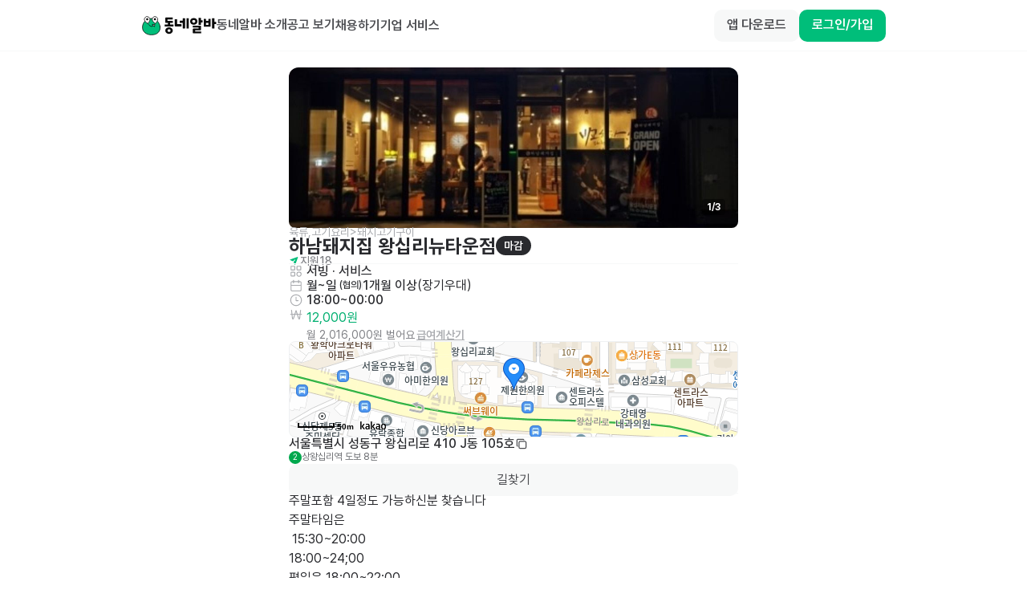

--- FILE ---
content_type: text/javascript; charset=utf-8
request_url: https://app.link/_r?sdk=web2.86.3&branch_key=key_live_bFnwfdI4HA9Q2vamr7zUleehtzhpAY2N&callback=branch_callback__1
body_size: 75
content:
/**/ typeof branch_callback__1 === 'function' && branch_callback__1("1536888830742232691");

--- FILE ---
content_type: text/javascript; charset=utf-8
request_url: https://app.link/_r?sdk=web2.86.3&branch_key=key_live_bFnwfdI4HA9Q2vamr7zUleehtzhpAY2N&callback=branch_callback__2
body_size: 74
content:
/**/ typeof branch_callback__2 === 'function' && branch_callback__2("1536888830742232691");

--- FILE ---
content_type: text/javascript; charset=utf-8
request_url: https://app.link/_r?sdk=web2.86.3&branch_key=key_live_bFnwfdI4HA9Q2vamr7zUleehtzhpAY2N&callback=branch_callback__5
body_size: 72
content:
/**/ typeof branch_callback__5 === 'function' && branch_callback__5("1536888830742232691");

--- FILE ---
content_type: text/javascript; charset=utf-8
request_url: https://app.link/_r?sdk=web2.86.3&branch_key=key_live_bFnwfdI4HA9Q2vamr7zUleehtzhpAY2N&callback=branch_callback__4
body_size: 74
content:
/**/ typeof branch_callback__4 === 'function' && branch_callback__4("1536888830742232691");

--- FILE ---
content_type: text/javascript
request_url: https://www.dongnealba.com/_next/static/chunks/5808-9121ed6b1a80501a.js
body_size: 17583
content:
!function(){try{var e="undefined"!=typeof window?window:"undefined"!=typeof global?global:"undefined"!=typeof self?self:{},t=(new e.Error).stack;t&&(e._sentryDebugIds=e._sentryDebugIds||{},e._sentryDebugIds[t]="5b5cca5e-b130-4148-8f58-3f7dcee1da19",e._sentryDebugIdIdentifier="sentry-dbid-5b5cca5e-b130-4148-8f58-3f7dcee1da19")}catch(e){}}(),(self.webpackChunk_N_E=self.webpackChunk_N_E||[]).push([[5808],{47443:function(e,t,r){var i=r(42118);e.exports=function(e,t){return!!(null==e?0:e.length)&&i(e,t,0)>-1}},1196:function(e){e.exports=function(e,t,r){for(var i=-1,n=null==e?0:e.length;++i<n;)if(r(t,e[i]))return!0;return!1}},41848:function(e){e.exports=function(e,t,r,i){for(var n=e.length,s=r+(i?1:-1);i?s--:++s<n;)if(t(e[s],s,e))return s;return -1}},42118:function(e,t,r){var i=r(41848),n=r(62722),s=r(42351);e.exports=function(e,t,r){return t==t?s(e,t,r):i(e,n,r)}},62722:function(e){e.exports=function(e){return e!=e}},45652:function(e,t,r){var i=r(88668),n=r(47443),s=r(1196),a=r(74757),o=r(23593),u=r(21814);e.exports=function(e,t,r){var l=-1,d=n,c=e.length,f=!0,h=[],p=h;if(r)f=!1,d=s;else if(c>=200){var y=t?null:o(e);if(y)return u(y);f=!1,d=a,p=new i}else p=t?[]:h;e:for(;++l<c;){var m=e[l],v=t?t(m):m;if(m=r||0!==m?m:0,f&&v==v){for(var g=p.length;g--;)if(p[g]===v)continue e;t&&p.push(v),h.push(m)}else d(p,v,r)||(p!==h&&p.push(v),h.push(m))}return h}},23593:function(e,t,r){var i=r(58525),n=r(50308),s=r(21814),a=i&&1/s(new i([,-0]))[1]==1/0?function(e){return new i(e)}:n;e.exports=a},42351:function(e){e.exports=function(e,t,r){for(var i=r-1,n=e.length;++i<n;)if(e[i]===t)return i;return -1}},81763:function(e,t,r){var i=r(44239),n=r(37005);e.exports=function(e){return"number"==typeof e||n(e)&&"[object Number]"==i(e)}},52353:function(e){e.exports=function(e){return void 0===e}},94885:function(e){e.exports=function(e){if("function"!=typeof e)throw TypeError("Expected a function");return function(){var t=arguments;switch(t.length){case 0:return!e.call(this);case 1:return!e.call(this,t[0]);case 2:return!e.call(this,t[0],t[1]);case 3:return!e.call(this,t[0],t[1],t[2])}return!e.apply(this,t)}}},50308:function(e){e.exports=function(){}},14176:function(e,t,r){var i=r(67206),n=r(94885),s=r(35937);e.exports=function(e,t){return s(e,n(i(t)))}},45578:function(e,t,r){var i=r(67206),n=r(45652);e.exports=function(e,t){return e&&e.length?n(e,i(t,2)):[]}},77441:function(e,t){"use strict";Object.defineProperty(t,"__esModule",{value:!0}),t.isNavigator=t.isBrowser=t.off=t.on=t.noop=void 0,t.noop=function(){},t.on=function(e){for(var t=[],r=1;r<arguments.length;r++)t[r-1]=arguments[r];e&&e.addEventListener&&e.addEventListener.apply(e,t)},t.off=function(e){for(var t=[],r=1;r<arguments.length;r++)t[r-1]=arguments[r];e&&e.removeEventListener&&e.removeEventListener.apply(e,t)},t.isBrowser=!0,t.isNavigator="undefined"!=typeof navigator},23407:function(e,t,r){"use strict";var i=r(67294),n=r(77441);t.Z=function(e,t){var r=i.useState(void 0!==t?t:!!n.isBrowser&&window.matchMedia(e).matches),s=r[0],a=r[1];return i.useEffect(function(){var t=!0,r=window.matchMedia(e),i=function(){t&&a(!!r.matches)};return r.addEventListener("change",i),a(r.matches),function(){t=!1,r.removeEventListener("change",i)}},[e]),s}},32956:function(e,t,r){"use strict";function i(e){return e!==String(parseFloat(e))}r.d(t,{o6:function(){return _}});var n=Object.getOwnPropertyNames?function(e){return Object.getOwnPropertyNames(e).filter(function(t){return e.propertyIsEnumerable(t)&&i(t)})}:Object.keys?function(e){return Object.keys(e).filter(i)}:function(e){var t=[];for(var r in e)e.hasOwnProperty(r)&&e.propertyIsEnumerable(r)&&i(r)&&t.push(r);return t},s=function(){function e(e){this.enumObj=e,this.keysList=Object.freeze(n(e));for(var t=this.keysList.length,r=Array(t),i=new Map,s=0;s<t;++s){var a=this.keysList[s],o=e[a];r[s]=o,i.set(o,a),this[s]=Object.freeze([a,o])}this.valuesList=Object.freeze(r),this.keysByValueMap=i,this.size=this.length=t,Object.freeze(this)}return e.prototype.toString=function(){return"[object EnumWrapper]"},e.prototype.keys=function(){var e,t=this,r=0;return(e={next:function(){var e={done:r>=t.length,value:t.keysList[r]};return++r,e}})[Symbol.iterator]=function(){return this},e},e.prototype.values=function(){var e,t=this,r=0;return(e={next:function(){var e={done:r>=t.length,value:t.valuesList[r]};return++r,e}})[Symbol.iterator]=function(){return this},e},e.prototype.entries=function(){var e,t=this,r=0;return(e={next:function(){var e={done:r>=t.length,value:t[r]};return++r,e}})[Symbol.iterator]=function(){return this},e},e.prototype[Symbol.iterator]=function(){return this.entries()},e.prototype.forEach=function(e,t){for(var r=this.length,i=0;i<r;++i){var n=this[i];e.call(t,n[1],n[0],this,i)}},e.prototype.map=function(e,t){for(var r=this.length,i=Array(r),n=0;n<r;++n){var s=this[n];i[n]=e.call(t,s[1],s[0],this,n)}return i},e.prototype.getKeys=function(){return this.keysList.slice()},e.prototype.getValues=function(){return this.valuesList.slice()},e.prototype.getEntries=function(){return Array.prototype.slice.call(this)},e.prototype.indexOfKey=function(e){return this.keysList.indexOf(e)},e.prototype.indexOfValue=function(e){return this.valuesList.indexOf(e)},e.prototype.isKey=function(e){return null!=e&&i(e)&&this.enumObj.hasOwnProperty(e)},e.prototype.asKeyOrThrow=function(e){if(this.isKey(e))return e;throw Error("Unexpected key: "+e+". Expected one of: "+this.getValues())},e.prototype.asKeyOrDefault=function(e,t){return this.isKey(e)?e:t},e.prototype.isValue=function(e){return null!=e&&this.keysByValueMap.has(e)},e.prototype.asValueOrThrow=function(e){if(this.isValue(e))return e;throw Error("Unexpected value: "+e+". Expected one of: "+this.getValues())},e.prototype.asValueOrDefault=function(e,t){return this.isValue(e)?e:t},e.prototype.getKeyOrThrow=function(e){var t=null!=e?this.keysByValueMap.get(e):void 0;if(null!=t)return t;throw Error("Unexpected value: "+e+". Expected one of: "+this.getValues())},e.prototype.getKeyOrDefault=function(e,t){var r=null!=e?this.keysByValueMap.get(e):void 0;return null!=r?r:t},e.prototype.getValueOrThrow=function(e){return this.enumObj[this.asKeyOrThrow(e)]},e.prototype.getValueOrDefault=function(e,t){return this.isKey(e)?this.enumObj[e]:t},e.prototype.createEnumSubset=function(){for(var e=this,t=[],r=0;r<arguments.length;r++)t[r]=arguments[r];return t.reduce(function(t,r){return t[r]=e.enumObj[r],t},{})},e}();s.prototype[Symbol.toStringTag]="EnumWrapper";var a=Symbol("ts-enum-util:unhandledEntry"),o=Symbol("ts-enum-util:handleNull"),u=Symbol("ts-enum-util:handleUndefined"),l=Symbol("ts-enum-util:handleUnexpected");function d(e){return Error("Unhandled value: "+e)}var c=function(){function e(e){this.value=e}return e.prototype.with=function(e){if(e.hasOwnProperty(this.value))return p(e[this.value],this.value);if(e[l])return p(e[l],this.value);throw Error("Unexpected value: "+this.value)},e}(),f=function(){function e(){}return e.prototype.with=function(e){if(e[o])return p(e[o],null);if(e[l])return p(e[l],null);throw Error("Unexpected value: null")},e}(),h=function(){function e(){}return e.prototype.with=function(e){if(e[u])return p(e[u],void 0);if(e[l])return p(e[l],void 0);throw Error("Unexpected value: undefined")},e}();function p(e,t){if(e!==a)return e(t);throw d(t)}var y=function(){function e(e){this.value=e}return e.prototype.with=function(e){if(e.hasOwnProperty(this.value))return g(e[this.value],this.value);if(e.hasOwnProperty(l))return g(e[l],this.value);throw Error("Unexpected value: "+this.value)},e}(),m=function(){function e(){}return e.prototype.with=function(e){if(e.hasOwnProperty(o))return g(e[o],null);if(e.hasOwnProperty(l))return g(e[l],null);throw Error("Unexpected value: null")},e}(),v=function(){function e(){}return e.prototype.with=function(e){if(e.hasOwnProperty(u))return g(e[u],void 0);if(e.hasOwnProperty(l))return g(e[l],void 0);throw Error("Unexpected value: undefined")},e}();function g(e,t){if(e!==a)return e;throw d(t)}var b=new WeakMap;function _(e){var t=b.get(e);return t||(t=new s(e),b.set(e,t)),t}_.handleNull=o,_.handleUndefined=u,_.handleUnexpected=l,_.unhandledEntry=a,_.visitValue=function(e){return null===e?new f:void 0===e?new h:new c(e)},_.mapValue=function(e){return null===e?new m:void 0===e?new v:new y(e)}},47533:function(e,t,r){"use strict";r.d(t,{X:function(){return u}});var i=r(87536);let n=(e,t,r)=>{if(e&&"reportValidity"in e){let n=(0,i.U2)(r,t);e.setCustomValidity(n&&n.message||""),e.reportValidity()}},s=(e,t)=>{for(let r in t.fields){let i=t.fields[r];i&&i.ref&&"reportValidity"in i.ref?n(i.ref,r,e):i.refs&&i.refs.forEach(t=>n(t,r,e))}},a=(e,t)=>{t.shouldUseNativeValidation&&s(e,t);let r={};for(let n in e){let s=(0,i.U2)(t.fields,n),a=Object.assign(e[n]||{},{ref:s&&s.ref});if(o(t.names||Object.keys(e),n)){let e=Object.assign({},(0,i.U2)(r,n));(0,i.t8)(e,"root",a),(0,i.t8)(r,n,e)}else(0,i.t8)(r,n,a)}return r},o=(e,t)=>e.some(e=>e.startsWith(t+"."));function u(e,t,r){return void 0===t&&(t={}),void 0===r&&(r={}),function(n,o,u){try{return Promise.resolve(function(i,a){try{var l=(t.context,Promise.resolve(e["sync"===r.mode?"validateSync":"validate"](n,Object.assign({abortEarly:!1},t,{context:o}))).then(function(e){return u.shouldUseNativeValidation&&s({},u),{values:r.raw?n:e,errors:{}}}))}catch(e){return a(e)}return l&&l.then?l.then(void 0,a):l}(0,function(e){var t;if(!e.inner)throw e;return{values:{},errors:a((t=!u.shouldUseNativeValidation&&"all"===u.criteriaMode,(e.inner||[]).reduce(function(e,r){if(e[r.path]||(e[r.path]={message:r.message,type:r.type}),t){var n=e[r.path].types,s=n&&n[r.type];e[r.path]=(0,i.KN)(r.path,t,e,r.type,s?[].concat(s,r.message):r.message)}return e},{})),u)}}))}catch(e){return Promise.reject(e)}}}},35932:function(e,t,r){"use strict";r.d(t,{AG:function(){return _},AU:function(){return g},Ag:function(){return y},Us:function(){return f},Vq:function(){return h},mO:function(){return b},vi:function(){return w}});var i,n,s,a,o,u,l,d,c,f=((i=f||{}).redirectView="redirectView",i.showAlert="showAlert",i.toggleDimmed="toggleDimmed",i.setHeaderTitle="setHeaderTitle",i.setTopAdPurchase="setTopAdPurchase",i.setAccessToken="setAccessToken",i.onLoaded="onLoaded",i.onExpiredToken="onExpiredToken",i.onCloseWebView="onCloseWebView",i.onBackButtonClick="onBackButtonClick",i.onShowAppJobAdModal="onShowAppJobAdModal",i.onRefresh="onRefresh",i.onChangeUrl="onChangeUrl",i.onDimmedClick="onDimmedClick",i.onComplete="onComplete",i.setJobAdSelect="setJobAdSelect",i.redirectUrl="redirectUrl",i.setHeaderOptions="setHeaderOptions",i.gestureDisabled="gestureDisabled",i.onCompletePostOrders="onCompletePostOrders",i.registerJobAd="registerJobAd",i.consoleLog="consoleLog",i.showToast="showToast",i.refreshAvailableCoupons="refreshAvailableCoupons",i.controlNavigation="controlNavigation",i),h=((n=h||{}).FIRST="FIRST",n.BUSINESS="BUSINESS",n.PREMIUM_ECONOMY="PREMIUM_ECONOMY",n.ECONOMY="ECONOMY",n),p=((s=p||{}).employer="employer",s.jobSeeker="jobSeeker",s),y=((a=y||{}).editPhoto="editPhoto",a.editJobAd="editJobAd",a.previewJobAd="previewJobAd",a),m=((o=m||{}).Hide="hide",o.Show="show",o.Close="close",o),v=((u=v||{}).Cs="cs",u.Close="close",u),g=((l=g||{}).admin="admin",l.legal="legal",l.district="district",l),b={mon:"mon",tue:"tue",wed:"wed",thu:"thu",fri:"fri",sat:"sat",sun:"sun"},_=((d=_||{}).Hourly="hourly",d.Daily="daily",d.Weekly="weekly",d.Monthly="monthly",d.Yearly="yearly",d),w=((c=w||{}).None="none",c.MajorInsurance="majorInsurance",c.IncomeTax="incomeTax",c)},34040:function(e,t,r){"use strict";r.d(t,{D:function(){return S}});var i,n,s,a,o,u,l=r(67294),d=r(57121),c=r(9886),f=r(25321),h=r(66723),p=r(19979),y=r(75032),m=r(23745),v=r(95454),g=r(84379),b=(i=new WeakMap,n=new WeakMap,s=new WeakMap,a=new WeakMap,o=new WeakSet,u=new WeakSet,class extends v.l{bindMethods(){this.mutate=this.mutate.bind(this),this.reset=this.reset.bind(this)}setOptions(e){let t=this.options;this.options=(0,d._)(this,i).defaultMutationOptions(e),(0,g.VS)(this.options,t)||(0,d._)(this,i).getMutationCache().notify({type:"observerOptionsUpdated",mutation:(0,d._)(this,s),observer:this}),t?.mutationKey&&this.options.mutationKey&&(0,g.Ym)(t.mutationKey)!==(0,g.Ym)(this.options.mutationKey)?this.reset():d._(this,s)?.state.status==="pending"&&(0,d._)(this,s).setOptions(this.options)}onUnsubscribe(){this.hasListeners()||d._(this,s)?.removeObserver(this)}onMutationUpdate(e){(0,h._)(this,o,_).call(this),(0,h._)(this,u,w).call(this,e)}getCurrentResult(){return(0,d._)(this,n)}reset(){d._(this,s)?.removeObserver(this),(0,f._)(this,s,void 0),(0,h._)(this,o,_).call(this),(0,h._)(this,u,w).call(this)}mutate(e,t){return(0,f._)(this,a,t),d._(this,s)?.removeObserver(this),(0,f._)(this,s,(0,d._)(this,i).getMutationCache().build((0,d._)(this,i),this.options)),(0,d._)(this,s).addObserver(this),(0,d._)(this,s).execute(e)}constructor(e,t){super(),(0,p._)(this,o),(0,p._)(this,u),(0,c._)(this,i,{writable:!0,value:void 0}),(0,c._)(this,n,{writable:!0,value:void 0}),(0,c._)(this,s,{writable:!0,value:void 0}),(0,c._)(this,a,{writable:!0,value:void 0}),(0,f._)(this,n,void 0),(0,f._)(this,i,e),this.setOptions(t),this.bindMethods(),(0,h._)(this,o,_).call(this)}});function _(){let e=d._(this,s)?.state??(0,y.R)();(0,f._)(this,n,{...e,isPending:"pending"===e.status,isSuccess:"success"===e.status,isError:"error"===e.status,isIdle:"idle"===e.status,mutate:this.mutate,reset:this.reset})}function w(e){m.V.batch(()=>{if((0,d._)(this,a)&&this.hasListeners()){let t=(0,d._)(this,n).variables,r=(0,d._)(this,n).context;e?.type==="success"?(d._(this,a).onSuccess?.(e.data,t,r),d._(this,a).onSettled?.(e.data,null,t,r)):e?.type==="error"&&(d._(this,a).onError?.(e.error,t,r),d._(this,a).onSettled?.(void 0,e.error,t,r))}this.listeners.forEach(e=>{e((0,d._)(this,n))})})}var x=r(30202),A=r(86290);function S(e,t){let r=(0,x.NL)(t),[i]=l.useState(()=>new b(r,e));l.useEffect(()=>{i.setOptions(e)},[i,e]);let n=l.useSyncExternalStore(l.useCallback(e=>i.subscribe(m.V.batchCalls(e)),[i]),()=>i.getCurrentResult(),()=>i.getCurrentResult()),s=l.useCallback((e,t)=>{i.mutate(e,t).catch(A.Z)},[i]);if(n.error&&(0,A.L)(i.options.throwOnError,[n.error]))throw n.error;return{...n,mutate:s,mutateAsync:n.mutate}}},75032:function(e,t,r){"use strict";r.d(t,{R:function(){return m},m:function(){return y}});var i,n,s,a,o=r(57121),u=r(9886),l=r(25321),d=r(66723),c=r(19979),f=r(23745),h=r(66064),p=r(43599),y=(i=new WeakMap,n=new WeakMap,s=new WeakMap,a=new WeakSet,class extends h.F{setOptions(e){this.options=e,this.updateGcTime(this.options.gcTime)}get meta(){return this.options.meta}addObserver(e){(0,o._)(this,i).includes(e)||((0,o._)(this,i).push(e),this.clearGcTimeout(),(0,o._)(this,n).notify({type:"observerAdded",mutation:this,observer:e}))}removeObserver(e){(0,l._)(this,i,(0,o._)(this,i).filter(t=>t!==e)),this.scheduleGc(),(0,o._)(this,n).notify({type:"observerRemoved",mutation:this,observer:e})}optionalRemove(){(0,o._)(this,i).length||("pending"===this.state.status?this.scheduleGc():(0,o._)(this,n).remove(this))}continue(){return o._(this,s)?.continue()??this.execute(this.state.variables)}async execute(e){(0,l._)(this,s,(0,p.Mz)({fn:()=>this.options.mutationFn?this.options.mutationFn(e):Promise.reject(Error("No mutationFn found")),onFail:(e,t)=>{(0,d._)(this,a,v).call(this,{type:"failed",failureCount:e,error:t})},onPause:()=>{(0,d._)(this,a,v).call(this,{type:"pause"})},onContinue:()=>{(0,d._)(this,a,v).call(this,{type:"continue"})},retry:this.options.retry??0,retryDelay:this.options.retryDelay,networkMode:this.options.networkMode,canRun:()=>(0,o._)(this,n).canRun(this)}));let t="pending"===this.state.status,r=!(0,o._)(this,s).canStart();try{if(!t){(0,d._)(this,a,v).call(this,{type:"pending",variables:e,isPaused:r}),await o._(this,n).config.onMutate?.(e,this);let t=await this.options.onMutate?.(e);t!==this.state.context&&(0,d._)(this,a,v).call(this,{type:"pending",context:t,variables:e,isPaused:r})}let i=await (0,o._)(this,s).start();return await o._(this,n).config.onSuccess?.(i,e,this.state.context,this),await this.options.onSuccess?.(i,e,this.state.context),await o._(this,n).config.onSettled?.(i,null,this.state.variables,this.state.context,this),await this.options.onSettled?.(i,null,e,this.state.context),(0,d._)(this,a,v).call(this,{type:"success",data:i}),i}catch(t){try{throw await o._(this,n).config.onError?.(t,e,this.state.context,this),await this.options.onError?.(t,e,this.state.context),await o._(this,n).config.onSettled?.(void 0,t,this.state.variables,this.state.context,this),await this.options.onSettled?.(void 0,t,e,this.state.context),t}finally{(0,d._)(this,a,v).call(this,{type:"error",error:t})}}finally{(0,o._)(this,n).runNext(this)}}constructor(e){super(),(0,c._)(this,a),(0,u._)(this,i,{writable:!0,value:void 0}),(0,u._)(this,n,{writable:!0,value:void 0}),(0,u._)(this,s,{writable:!0,value:void 0}),this.mutationId=e.mutationId,(0,l._)(this,n,e.mutationCache),(0,l._)(this,i,[]),this.state=e.state||m(),this.setOptions(e.options),this.scheduleGc()}});function m(){return{context:void 0,data:void 0,error:null,failureCount:0,failureReason:null,isPaused:!1,status:"idle",variables:void 0,submittedAt:0}}function v(e){this.state=(t=>{switch(e.type){case"failed":return{...t,failureCount:e.failureCount,failureReason:e.error};case"pause":return{...t,isPaused:!0};case"continue":return{...t,isPaused:!1};case"pending":return{...t,context:e.context,data:void 0,failureCount:0,failureReason:null,error:null,isPaused:e.isPaused,status:"pending",variables:e.variables,submittedAt:Date.now()};case"success":return{...t,data:e.data,failureCount:0,failureReason:null,error:null,status:"success",isPaused:!1};case"error":return{...t,data:void 0,error:e.error,failureCount:t.failureCount+1,failureReason:e.error,isPaused:!1,status:"error"}}})(this.state),f.V.batch(()=>{(0,o._)(this,i).forEach(t=>{t.onMutationUpdate(e)}),(0,o._)(this,n).notify({mutation:this,type:"updated",action:e})})}},4506:function(e,t,r){"use strict";r.d(t,{B:function(){return n}});var i=r(82600);function n(e,t){return(0,i.z)(e,12*t)}},330:function(e,t,r){"use strict";r.d(t,{e:function(){return n}});var i=r(4506);function n(e,t){return(0,i.B)(e,-t)}},53961:function(e,t,r){"use strict";let i;r.d(t,{ck:function(){return x},v2:function(){return w},Z0:function(){return A},rS:function(){return V},av:function(){return y}});var n=r(67294),s=function(){for(var e,t,r=0,i="";r<arguments.length;)(e=arguments[r++])&&(t=function e(t){var r,i,n="";if("string"==typeof t||"number"==typeof t)n+=t;else if("object"==typeof t){if(Array.isArray(t))for(r=0;r<t.length;r++)t[r]&&(i=e(t[r]))&&(n&&(n+=" "),n+=i);else for(r in t)t[r]&&(n&&(n+=" "),n+=r)}return n}(e))&&(i&&(i+=" "),i+=t);return i},a=r(73935),o=(0,n.createContext)({}),u=()=>(0,n.useContext)(o),l=e=>n.createElement(o.Provider,{...e}),d=(i=new Map,{on(e,t){return i.has(e)?i.get(e).add(t):i.set(e,new Set([t])),this},off(e,t){return i.has(e)&&i.get(e).delete(t),this},emit(e,t){return i.has(e)&&i.get(e).forEach(e=>{e(t)}),this}}),c=()=>(0,n.useRef)(new Map).current,f=()=>{},h=["resize","contextmenu","click","scroll","blur"],p={show({event:e,id:t,props:r,position:i}){e.preventDefault&&e.preventDefault(),d.emit(0).emit(t,{event:e.nativeEvent||e,props:r,position:i})},hideAll(){d.emit(0)}};function y(e){return{show(t){p.show({...e,...t})},hideAll(){p.hideAll()}}}function m(e){return"function"==typeof e}function v(e){return"string"==typeof e}function g(e,t){return n.Children.map(n.Children.toArray(e).filter(Boolean),e=>(0,n.cloneElement)(e,t))}function b(e,t){return m(e)?e(t):e}function _(e,t){return{...e,...m(t)?t(e):t}}var w=({id:e,theme:t,style:r,className:i,children:o,animation:u="fade",preventDefaultOnKeydown:f=!0,disableBoundariesCheck:p=!1,onVisibilityChange:y,...b})=>{let[w,x]=(0,n.useReducer)(_,{x:0,y:0,visible:!1,triggerEvent:{},propsFromTrigger:null,willLeave:!1}),A=(0,n.useRef)(null),S=c(),[k]=(0,n.useState)(()=>(function(){let e=new Map,t,r,i,n,s=!1;function a(){n[t].node.focus()}let o=()=>t>=0&&n[t].isSubmenu,u=()=>Array.from(n[t].submenuRefTracker.values());function l(){return -1!==t||(d(),!1)}function d(){t+1<n.length?t++:t+1===n.length&&(t=0),s&&c(),a()}function c(){if(l()&&!i){let o=e.get(r);r.classList.remove("contexify_submenu-isOpen"),n=o.items,r=o.parentNode,o.isRoot&&(i=!0,e.clear()),s||(t=o.focusedIndex,a())}}return{init:function(e){n=Array.from(e.values()),t=-1,i=!0},moveDown:d,moveUp:function(){-1===t||0===t?t=n.length-1:t-1<n.length&&t--,s&&c(),a()},openSubmenu:function(){if(l()&&o()){let o=u(),{node:l,setSubmenuPosition:d}=n[t];return e.set(l,{isRoot:i,focusedIndex:t,parentNode:r||l,items:n}),d(),l.classList.add("contexify_submenu-isOpen"),r=l,o.length>0?(t=0,n=o):s=!0,i=!1,a(),!0}return!1},closeSubmenu:c,matchKeys:function(e){!function t(r){for(let i of r)i.isSubmenu&&i.submenuRefTracker&&t(Array.from(i.submenuRefTracker.values())),i.keyMatcher&&i.keyMatcher(e)}(n)}}})()),V=(0,n.useRef)(),E=(0,n.useRef)();function F(e,t){if(A.current&&!p){let{innerWidth:r,innerHeight:i}=window,{offsetWidth:n,offsetHeight:s}=A.current;e+n>r&&(e-=e+n-r),t+s>i&&(t-=t+s-i)}return{x:e,y:t}}function O({event:e,props:t,position:r}){let i,n;e.stopPropagation();let s=r||(i={x:e.clientX,y:e.clientY},(n=e.changedTouches)&&(i.x=n[0].clientX,i.y=n[0].clientY),(!i.x||i.x<0)&&(i.x=0),(!i.y||i.y<0)&&(i.y=0),i),{x:o,y:u}=F(s.x,s.y);(0,a.flushSync)(()=>{x({visible:!0,willLeave:!1,x:o,y:u,triggerEvent:e,propsFromTrigger:t})}),clearTimeout(E.current),!V.current&&m(y)&&(y(!0),V.current=!0)}function C(e){null!=e&&(2===e.button||e.ctrlKey)&&"contextmenu"!==e.type||(u&&(v(u)||"exit"in u&&u.exit)?x(e=>({willLeave:e.visible})):x(e=>({visible:!e.visible&&e.visible})),E.current=setTimeout(()=>{m(y)&&y(!1),V.current=!1}))}(0,n.useEffect)(()=>(d.on(e,O).on(0,C),()=>{d.off(e,O).off(0,C)}),[e,u,p]),(0,n.useEffect)(()=>{w.visible?k.init(S):S.clear()},[w.visible,k,S]),(0,n.useEffect)(()=>{w.visible&&x(F(w.x,w.y))},[w.visible]),(0,n.useEffect)(()=>{function e(e){f&&e.preventDefault()}function t(t){switch(t.key){case"Enter":case" ":k.openSubmenu()||C();break;case"Escape":C();break;case"ArrowUp":e(t),k.moveUp();break;case"ArrowDown":e(t),k.moveDown();break;case"ArrowRight":e(t),k.openSubmenu();break;case"ArrowLeft":e(t),k.closeSubmenu();break;default:k.matchKeys(t)}}if(w.visible)for(let e of(window.addEventListener("keydown",t),h))window.addEventListener(e,C);return()=>{for(let e of(window.removeEventListener("keydown",t),h))window.removeEventListener(e,C)}},[w.visible,k,f]);let{visible:D,triggerEvent:L,propsFromTrigger:M,x:T,y:U,willLeave:N}=w,j=s("contexify",i,{[`contexify_theme-${t}`]:t},v(u)?s({[`contexify_willEnter-${u}`]:D&&!N,[`contexify_willLeave-${u} contexify_willLeave-'disabled'`]:D&&N}):u&&"enter"in u&&"exit"in u?s({[`contexify_willEnter-${u.enter}`]:u.enter&&D&&!N,[`contexify_willLeave-${u.exit} contexify_willLeave-'disabled'`]:u.exit&&D&&N}):null);return n.createElement(l,{value:S},D&&n.createElement("div",{...b,className:j,onAnimationEnd:function(){w.willLeave&&w.visible&&(0,a.flushSync)(()=>x({visible:!1,willLeave:!1}))},style:{...r,left:T,top:U,opacity:1},ref:A,role:"menu"},g(o,{propsFromTrigger:M,triggerEvent:L})))},x=({id:e,children:t,className:r,style:i,triggerEvent:a,data:o,propsFromTrigger:l,keyMatcher:d,onClick:c=f,disabled:h=!1,hidden:y=!1,closeOnClick:v=!0,handlerEvent:g="onClick",..._})=>{let w=(0,n.useRef)(),x=u(),A={id:e,data:o,triggerEvent:a,props:l},S=b(h,A);function k(){let e=w.current;e.focus(),e.addEventListener("animationend",()=>setTimeout(p.hideAll),{once:!0}),e.classList.add("contexify_item-feedback"),c(A)}return b(y,A)?null:n.createElement("div",{..._,[g]:function(e){A.event=e,e.stopPropagation(),S||(v?k():c(A))},className:s("contexify_item",r,{"contexify_item-disabled":S}),style:i,onKeyDown:function(e){("Enter"===e.key||" "===e.key)&&(e.stopPropagation(),A.event=e,k())},ref:function(e){e&&!S&&(w.current=e,x.set(e,{node:e,isSubmenu:!1,keyMatcher:!S&&m(d)&&(e=>{d(e)&&(e.stopPropagation(),e.preventDefault(),A.event=e,k())})}))},tabIndex:-1,role:"menuitem","aria-disabled":S},n.createElement("div",{className:"contexify_itemContent"},t))},A=({triggerEvent:e,data:t,propsFromTrigger:r,hidden:i=!1})=>b(i,{data:t,triggerEvent:e,props:r})?null:n.createElement("div",{className:"contexify_separator"}),S=()=>n.createElement("svg",{xmlns:"http://www.w3.org/2000/svg",width:"18",height:"18",viewBox:"0 0 24 24",fill:"none",stroke:"currentColor",strokeWidth:"2",strokeLinecap:"round",strokeLinejoin:"round"},n.createElement("polyline",{points:"9 18 15 12 9 6"})),k=({className:e,...t})=>n.createElement("div",{className:s("contexify_rightSlot",e),...t}),V=({arrow:e,children:t,disabled:r=!1,hidden:i=!1,label:a,className:o,triggerEvent:d,propsFromTrigger:f,style:h,...p})=>{let y=u(),m=c(),v=(0,n.useRef)(null),_={triggerEvent:d,props:f},w=b(r,_);function x(){let e=v.current;if(e){let t="contexify_submenu-bottom",r="contexify_submenu-right";e.classList.remove(t,r);let i=e.getBoundingClientRect();i.right>window.innerWidth&&e.classList.add(r),i.bottom>window.innerHeight&&e.classList.add(t)}}if(b(i,_))return null;let A=s("contexify_item",o,{"contexify_item-disabled":w});return n.createElement(l,{value:m},n.createElement("div",{...p,className:A,ref:function(e){e&&!w&&y.set(e,{node:e,isSubmenu:!0,submenuRefTracker:m,setSubmenuPosition:x})},tabIndex:-1,role:"menuitem","aria-haspopup":!0,"aria-disabled":w,onMouseEnter:x,onTouchStart:x},n.createElement("div",{className:"contexify_itemContent",onClick:e=>e.stopPropagation()},a,n.createElement(k,null,e||n.createElement(S,null))),n.createElement("div",{className:"contexify contexify_submenu",ref:v,style:h},g(t,{propsFromTrigger:f,triggerEvent:d}))))}},87536:function(e,t,r){"use strict";r.d(t,{Dq:function(){return eh},KN:function(){return j},U2:function(){return v},bc:function(){return N},cI:function(){return eT},qo:function(){return U},t8:function(){return w}});var i=r(67294),n=e=>"checkbox"===e.type,s=e=>e instanceof Date,a=e=>null==e;let o=e=>"object"==typeof e;var u=e=>!a(e)&&!Array.isArray(e)&&o(e)&&!s(e),l=e=>u(e)&&e.target?n(e.target)?e.target.checked:e.target.value:e,d=e=>e.substring(0,e.search(/\.\d+(\.|$)/))||e,c=(e,t)=>e.has(d(t)),f=e=>{let t=e.constructor&&e.constructor.prototype;return u(t)&&t.hasOwnProperty("isPrototypeOf")},h="undefined"!=typeof window&&void 0!==window.HTMLElement&&"undefined"!=typeof document;function p(e){let t;let r=Array.isArray(e),i="undefined"!=typeof FileList&&e instanceof FileList;if(e instanceof Date)t=new Date(e);else if(e instanceof Set)t=new Set(e);else if(!(!(h&&(e instanceof Blob||i))&&(r||u(e))))return e;else if(t=r?[]:{},r||f(e))for(let r in e)e.hasOwnProperty(r)&&(t[r]=p(e[r]));else t=e;return t}var y=e=>Array.isArray(e)?e.filter(Boolean):[],m=e=>void 0===e,v=(e,t,r)=>{if(!t||!u(e))return r;let i=y(t.split(/[,[\].]+?/)).reduce((e,t)=>a(e)?e:e[t],e);return m(i)||i===e?m(e[t])?r:e[t]:i},g=e=>"boolean"==typeof e,b=e=>/^\w*$/.test(e),_=e=>y(e.replace(/["|']|\]/g,"").split(/\.|\[/)),w=(e,t,r)=>{let i=-1,n=b(t)?[t]:_(t),s=n.length,a=s-1;for(;++i<s;){let t=n[i],s=r;if(i!==a){let r=e[t];s=u(r)||Array.isArray(r)?r:isNaN(+n[i+1])?{}:[]}if("__proto__"===t||"constructor"===t||"prototype"===t)return;e[t]=s,e=e[t]}return e};let x={BLUR:"blur",FOCUS_OUT:"focusout",CHANGE:"change"},A={onBlur:"onBlur",onChange:"onChange",onSubmit:"onSubmit",onTouched:"onTouched",all:"all"},S={max:"max",min:"min",maxLength:"maxLength",minLength:"minLength",pattern:"pattern",required:"required",validate:"validate"},k=i.createContext(null),V=()=>i.useContext(k);var E=(e,t,r,i=!0)=>{let n={defaultValues:t._defaultValues};for(let s in e)Object.defineProperty(n,s,{get:()=>(t._proxyFormState[s]!==A.all&&(t._proxyFormState[s]=!i||A.all),r&&(r[s]=!0),e[s])});return n},F=e=>u(e)&&!Object.keys(e).length,O=(e,t,r,i)=>{r(e);let{name:n,...s}=e;return F(s)||Object.keys(s).length>=Object.keys(t).length||Object.keys(s).find(e=>t[e]===(!i||A.all))},C=e=>Array.isArray(e)?e:[e],D=(e,t,r)=>!e||!t||e===t||C(e).some(e=>e&&(r?e===t:e.startsWith(t)||t.startsWith(e)));function L(e){let t=i.useRef(e);t.current=e,i.useEffect(()=>{let r=!e.disabled&&t.current.subject&&t.current.subject.subscribe({next:t.current.next});return()=>{r&&r.unsubscribe()}},[e.disabled])}var M=e=>"string"==typeof e,T=(e,t,r,i,n)=>M(e)?(i&&t.watch.add(e),v(r,e,n)):Array.isArray(e)?e.map(e=>(i&&t.watch.add(e),v(r,e))):(i&&(t.watchAll=!0),r);function U(e){let t=V(),{control:r=t.control,name:n,defaultValue:s,disabled:a,exact:o}=e||{},u=i.useRef(n);u.current=n,L({disabled:a,subject:r._subjects.values,next:e=>{D(u.current,e.name,o)&&d(p(T(u.current,r._names,e.values||r._formValues,!1,s)))}});let[l,d]=i.useState(r._getWatch(n,s));return i.useEffect(()=>r._removeUnmounted()),l}function N(e){let t=V(),{name:r,disabled:n,control:s=t.control,shouldUnregister:a}=e,o=c(s._names.array,r),u=U({control:s,name:r,defaultValue:v(s._formValues,r,v(s._defaultValues,r,e.defaultValue)),exact:!0}),d=function(e){let t=V(),{control:r=t.control,disabled:n,name:s,exact:a}=e||{},[o,u]=i.useState(r._formState),l=i.useRef(!0),d=i.useRef({isDirty:!1,isLoading:!1,dirtyFields:!1,touchedFields:!1,validatingFields:!1,isValidating:!1,isValid:!1,errors:!1}),c=i.useRef(s);return c.current=s,L({disabled:n,next:e=>l.current&&D(c.current,e.name,a)&&O(e,d.current,r._updateFormState)&&u({...r._formState,...e}),subject:r._subjects.state}),i.useEffect(()=>(l.current=!0,d.current.isValid&&r._updateValid(!0),()=>{l.current=!1}),[r]),i.useMemo(()=>E(o,r,d.current,!1),[o,r])}({control:s,name:r,exact:!0}),f=i.useRef(s.register(r,{...e.rules,value:u,...g(e.disabled)?{disabled:e.disabled}:{}})),h=i.useMemo(()=>Object.defineProperties({},{invalid:{enumerable:!0,get:()=>!!v(d.errors,r)},isDirty:{enumerable:!0,get:()=>!!v(d.dirtyFields,r)},isTouched:{enumerable:!0,get:()=>!!v(d.touchedFields,r)},isValidating:{enumerable:!0,get:()=>!!v(d.validatingFields,r)},error:{enumerable:!0,get:()=>v(d.errors,r)}}),[d,r]),y=i.useMemo(()=>({name:r,value:u,...g(n)||d.disabled?{disabled:d.disabled||n}:{},onChange:e=>f.current.onChange({target:{value:l(e),name:r},type:x.CHANGE}),onBlur:()=>f.current.onBlur({target:{value:v(s._formValues,r),name:r},type:x.BLUR}),ref:e=>{let t=v(s._fields,r);t&&e&&(t._f.ref={focus:()=>e.focus(),select:()=>e.select(),setCustomValidity:t=>e.setCustomValidity(t),reportValidity:()=>e.reportValidity()})}}),[r,s._formValues,n,d.disabled,u,s._fields]);return i.useEffect(()=>{let e=s._options.shouldUnregister||a,t=(e,t)=>{let r=v(s._fields,e);r&&r._f&&(r._f.mount=t)};if(t(r,!0),e){let e=p(v(s._options.defaultValues,r));w(s._defaultValues,r,e),m(v(s._formValues,r))&&w(s._formValues,r,e)}return o||s.register(r),()=>{(o?e&&!s._state.action:e)?s.unregister(r):t(r,!1)}},[r,s,o,a]),i.useEffect(()=>{s._updateDisabledField({disabled:n,fields:s._fields,name:r})},[n,r,s]),i.useMemo(()=>({field:y,formState:d,fieldState:h}),[y,d,h])}var j=(e,t,r,i,n)=>t?{...r[e],types:{...r[e]&&r[e].types?r[e].types:{},[i]:n||!0}}:{},R=()=>{let e="undefined"==typeof performance?Date.now():1e3*performance.now();return"xxxxxxxx-xxxx-4xxx-yxxx-xxxxxxxxxxxx".replace(/[xy]/g,t=>{let r=(16*Math.random()+e)%16|0;return("x"==t?r:3&r|8).toString(16)})},P=(e,t,r={})=>r.shouldFocus||m(r.shouldFocus)?r.focusName||`${e}.${m(r.focusIndex)?t:r.focusIndex}.`:"",B=e=>({isOnSubmit:!e||e===A.onSubmit,isOnBlur:e===A.onBlur,isOnChange:e===A.onChange,isOnAll:e===A.all,isOnTouch:e===A.onTouched}),I=(e,t,r)=>!r&&(t.watchAll||t.watch.has(e)||[...t.watch].some(t=>e.startsWith(t)&&/^\.\w+/.test(e.slice(t.length))));let W=(e,t,r,i)=>{for(let n of r||Object.keys(e)){let r=v(e,n);if(r){let{_f:e,...s}=r;if(e){if(e.refs&&e.refs[0]&&t(e.refs[0],n)&&!i||e.ref&&t(e.ref,e.name)&&!i)return!0;if(W(s,t))break}else if(u(s)&&W(s,t))break}}};var K=(e,t,r)=>{let i=C(v(e,r));return w(i,"root",t[r]),w(e,r,i),e},H=e=>"file"===e.type,q=e=>"function"==typeof e,$=e=>{if(!h)return!1;let t=e?e.ownerDocument:0;return e instanceof(t&&t.defaultView?t.defaultView.HTMLElement:HTMLElement)},J=e=>M(e),z=e=>"radio"===e.type,Y=e=>e instanceof RegExp;let G={value:!1,isValid:!1},X={value:!0,isValid:!0};var Z=e=>{if(Array.isArray(e)){if(e.length>1){let t=e.filter(e=>e&&e.checked&&!e.disabled).map(e=>e.value);return{value:t,isValid:!!t.length}}return e[0].checked&&!e[0].disabled?e[0].attributes&&!m(e[0].attributes.value)?m(e[0].value)||""===e[0].value?X:{value:e[0].value,isValid:!0}:X:G}return G};let Q={isValid:!1,value:null};var ee=e=>Array.isArray(e)?e.reduce((e,t)=>t&&t.checked&&!t.disabled?{isValid:!0,value:t.value}:e,Q):Q;function et(e,t,r="validate"){if(J(e)||Array.isArray(e)&&e.every(J)||g(e)&&!e)return{type:r,message:J(e)?e:"",ref:t}}var er=e=>u(e)&&!Y(e)?e:{value:e,message:""},ei=async(e,t,r,i,s,o)=>{let{ref:l,refs:d,required:c,maxLength:f,minLength:h,min:p,max:y,pattern:b,validate:_,name:w,valueAsNumber:x,mount:A}=e._f,k=v(r,w);if(!A||t.has(w))return{};let V=d?d[0]:l,E=e=>{s&&V.reportValidity&&(V.setCustomValidity(g(e)?"":e||""),V.reportValidity())},O={},C=z(l),D=n(l),L=(x||H(l))&&m(l.value)&&m(k)||$(l)&&""===l.value||""===k||Array.isArray(k)&&!k.length,T=j.bind(null,w,i,O),U=(e,t,r,i=S.maxLength,n=S.minLength)=>{let s=e?t:r;O[w]={type:e?i:n,message:s,ref:l,...T(e?i:n,s)}};if(o?!Array.isArray(k)||!k.length:c&&(!(C||D)&&(L||a(k))||g(k)&&!k||D&&!Z(d).isValid||C&&!ee(d).isValid)){let{value:e,message:t}=J(c)?{value:!!c,message:c}:er(c);if(e&&(O[w]={type:S.required,message:t,ref:V,...T(S.required,t)},!i))return E(t),O}if(!L&&(!a(p)||!a(y))){let e,t;let r=er(y),n=er(p);if(a(k)||isNaN(k)){let i=l.valueAsDate||new Date(k),s=e=>new Date(new Date().toDateString()+" "+e),a="time"==l.type,o="week"==l.type;M(r.value)&&k&&(e=a?s(k)>s(r.value):o?k>r.value:i>new Date(r.value)),M(n.value)&&k&&(t=a?s(k)<s(n.value):o?k<n.value:i<new Date(n.value))}else{let i=l.valueAsNumber||(k?+k:k);a(r.value)||(e=i>r.value),a(n.value)||(t=i<n.value)}if((e||t)&&(U(!!e,r.message,n.message,S.max,S.min),!i))return E(O[w].message),O}if((f||h)&&!L&&(M(k)||o&&Array.isArray(k))){let e=er(f),t=er(h),r=!a(e.value)&&k.length>+e.value,n=!a(t.value)&&k.length<+t.value;if((r||n)&&(U(r,e.message,t.message),!i))return E(O[w].message),O}if(b&&!L&&M(k)){let{value:e,message:t}=er(b);if(Y(e)&&!k.match(e)&&(O[w]={type:S.pattern,message:t,ref:l,...T(S.pattern,t)},!i))return E(t),O}if(_){if(q(_)){let e=et(await _(k,r),V);if(e&&(O[w]={...e,...T(S.validate,e.message)},!i))return E(e.message),O}else if(u(_)){let e={};for(let t in _){if(!F(e)&&!i)break;let n=et(await _[t](k,r),V,t);n&&(e={...n,...T(t,n.message)},E(n.message),i&&(O[w]=e))}if(!F(e)&&(O[w]={ref:V,...e},!i))return O}}return E(!0),O},en=(e,t)=>[...e,...C(t)],es=e=>Array.isArray(e)?e.map(()=>void 0):void 0;function ea(e,t,r){return[...e.slice(0,t),...C(r),...e.slice(t)]}var eo=(e,t,r)=>Array.isArray(e)?(m(e[r])&&(e[r]=void 0),e.splice(r,0,e.splice(t,1)[0]),e):[],eu=(e,t)=>[...C(t),...C(e)],el=(e,t)=>m(t)?[]:function(e,t){let r=0,i=[...e];for(let e of t)i.splice(e-r,1),r++;return y(i).length?i:[]}(e,C(t).sort((e,t)=>e-t)),ed=(e,t,r)=>{[e[t],e[r]]=[e[r],e[t]]};function ec(e,t){let r=Array.isArray(t)?t:b(t)?[t]:_(t),i=1===r.length?e:function(e,t){let r=t.slice(0,-1).length,i=0;for(;i<r;)e=m(e)?i++:e[t[i++]];return e}(e,r),n=r.length-1,s=r[n];return i&&delete i[s],0!==n&&(u(i)&&F(i)||Array.isArray(i)&&function(e){for(let t in e)if(e.hasOwnProperty(t)&&!m(e[t]))return!1;return!0}(i))&&ec(e,r.slice(0,-1)),e}var ef=(e,t,r)=>(e[t]=r,e);function eh(e){let t=V(),{control:r=t.control,name:n,keyName:s="id",shouldUnregister:a,rules:o}=e,[u,l]=i.useState(r._getFieldArray(n)),d=i.useRef(r._getFieldArray(n).map(R)),c=i.useRef(u),f=i.useRef(n),h=i.useRef(!1);f.current=n,c.current=u,r._names.array.add(n),o&&r.register(n,o),L({next:({values:e,name:t})=>{if(t===f.current||!t){let t=v(e,f.current);Array.isArray(t)&&(l(t),d.current=t.map(R))}},subject:r._subjects.array});let y=i.useCallback(e=>{h.current=!0,r._updateFieldArray(n,e)},[r,n]);return i.useEffect(()=>{if(r._state.action=!1,I(n,r._names)&&r._subjects.state.next({...r._formState}),h.current&&(!B(r._options.mode).isOnSubmit||r._formState.isSubmitted)){if(r._options.resolver)r._executeSchema([n]).then(e=>{let t=v(e.errors,n),i=v(r._formState.errors,n);(i?!t&&i.type||t&&(i.type!==t.type||i.message!==t.message):t&&t.type)&&(t?w(r._formState.errors,n,t):ec(r._formState.errors,n),r._subjects.state.next({errors:r._formState.errors}))});else{let e=v(r._fields,n);e&&e._f&&!(B(r._options.reValidateMode).isOnSubmit&&B(r._options.mode).isOnSubmit)&&ei(e,r._names.disabled,r._formValues,r._options.criteriaMode===A.all,r._options.shouldUseNativeValidation,!0).then(e=>!F(e)&&r._subjects.state.next({errors:K(r._formState.errors,e,n)}))}}r._subjects.values.next({name:n,values:{...r._formValues}}),r._names.focus&&W(r._fields,(e,t)=>{if(r._names.focus&&t.startsWith(r._names.focus)&&e.focus)return e.focus(),1}),r._names.focus="",r._updateValid(),h.current=!1},[u,n,r]),i.useEffect(()=>(v(r._formValues,n)||r._updateFieldArray(n),()=>{(r._options.shouldUnregister||a)&&r.unregister(n)}),[n,r,s,a]),{swap:i.useCallback((e,t)=>{let i=r._getFieldArray(n);ed(i,e,t),ed(d.current,e,t),y(i),l(i),r._updateFieldArray(n,i,ed,{argA:e,argB:t},!1)},[y,n,r]),move:i.useCallback((e,t)=>{let i=r._getFieldArray(n);eo(i,e,t),eo(d.current,e,t),y(i),l(i),r._updateFieldArray(n,i,eo,{argA:e,argB:t},!1)},[y,n,r]),prepend:i.useCallback((e,t)=>{let i=C(p(e)),s=eu(r._getFieldArray(n),i);r._names.focus=P(n,0,t),d.current=eu(d.current,i.map(R)),y(s),l(s),r._updateFieldArray(n,s,eu,{argA:es(e)})},[y,n,r]),append:i.useCallback((e,t)=>{let i=C(p(e)),s=en(r._getFieldArray(n),i);r._names.focus=P(n,s.length-1,t),d.current=en(d.current,i.map(R)),y(s),l(s),r._updateFieldArray(n,s,en,{argA:es(e)})},[y,n,r]),remove:i.useCallback(e=>{let t=el(r._getFieldArray(n),e);d.current=el(d.current,e),y(t),l(t),Array.isArray(v(r._fields,n))||w(r._fields,n,void 0),r._updateFieldArray(n,t,el,{argA:e})},[y,n,r]),insert:i.useCallback((e,t,i)=>{let s=C(p(t)),a=ea(r._getFieldArray(n),e,s);r._names.focus=P(n,e,i),d.current=ea(d.current,e,s.map(R)),y(a),l(a),r._updateFieldArray(n,a,ea,{argA:e,argB:es(t)})},[y,n,r]),update:i.useCallback((e,t)=>{let i=p(t),s=ef(r._getFieldArray(n),e,i);d.current=[...s].map((t,r)=>t&&r!==e?d.current[r]:R()),y(s),l([...s]),r._updateFieldArray(n,s,ef,{argA:e,argB:i},!0,!1)},[y,n,r]),replace:i.useCallback(e=>{let t=C(p(e));d.current=t.map(R),y([...t]),l([...t]),r._updateFieldArray(n,[...t],e=>e,{},!0,!1)},[y,n,r]),fields:i.useMemo(()=>u.map((e,t)=>({...e,[s]:d.current[t]||R()})),[u,s])}}var ep=()=>{let e=[];return{get observers(){return e},next:t=>{for(let r of e)r.next&&r.next(t)},subscribe:t=>(e.push(t),{unsubscribe:()=>{e=e.filter(e=>e!==t)}}),unsubscribe:()=>{e=[]}}},ey=e=>a(e)||!o(e);function em(e,t){if(ey(e)||ey(t))return e===t;if(s(e)&&s(t))return e.getTime()===t.getTime();let r=Object.keys(e),i=Object.keys(t);if(r.length!==i.length)return!1;for(let n of r){let r=e[n];if(!i.includes(n))return!1;if("ref"!==n){let e=t[n];if(s(r)&&s(e)||u(r)&&u(e)||Array.isArray(r)&&Array.isArray(e)?!em(r,e):r!==e)return!1}}return!0}var ev=e=>"select-multiple"===e.type,eg=e=>z(e)||n(e),eb=e=>$(e)&&e.isConnected,e_=e=>{for(let t in e)if(q(e[t]))return!0;return!1};function ew(e,t={}){let r=Array.isArray(e);if(u(e)||r)for(let r in e)Array.isArray(e[r])||u(e[r])&&!e_(e[r])?(t[r]=Array.isArray(e[r])?[]:{},ew(e[r],t[r])):a(e[r])||(t[r]=!0);return t}var ex=(e,t)=>(function e(t,r,i){let n=Array.isArray(t);if(u(t)||n)for(let n in t)Array.isArray(t[n])||u(t[n])&&!e_(t[n])?m(r)||ey(i[n])?i[n]=Array.isArray(t[n])?ew(t[n],[]):{...ew(t[n])}:e(t[n],a(r)?{}:r[n],i[n]):i[n]=!em(t[n],r[n]);return i})(e,t,ew(t)),eA=(e,{valueAsNumber:t,valueAsDate:r,setValueAs:i})=>m(e)?e:t?""===e?NaN:e?+e:e:r&&M(e)?new Date(e):i?i(e):e;function eS(e){let t=e.ref;return H(t)?t.files:z(t)?ee(e.refs).value:ev(t)?[...t.selectedOptions].map(({value:e})=>e):n(t)?Z(e.refs).value:eA(m(t.value)?e.ref.value:t.value,e)}var ek=(e,t,r,i)=>{let n={};for(let r of e){let e=v(t,r);e&&w(n,r,e._f)}return{criteriaMode:r,names:[...e],fields:n,shouldUseNativeValidation:i}},eV=e=>m(e)?e:Y(e)?e.source:u(e)?Y(e.value)?e.value.source:e.value:e;let eE="AsyncFunction";var eF=e=>!!e&&!!e.validate&&!!(q(e.validate)&&e.validate.constructor.name===eE||u(e.validate)&&Object.values(e.validate).find(e=>e.constructor.name===eE)),eO=e=>e.mount&&(e.required||e.min||e.max||e.maxLength||e.minLength||e.pattern||e.validate);function eC(e,t,r){let i=v(e,r);if(i||b(r))return{error:i,name:r};let n=r.split(".");for(;n.length;){let i=n.join("."),s=v(t,i),a=v(e,i);if(s&&!Array.isArray(s)&&r!==i)break;if(a&&a.type)return{name:i,error:a};n.pop()}return{name:r}}var eD=(e,t,r,i,n)=>!n.isOnAll&&(!r&&n.isOnTouch?!(t||e):(r?i.isOnBlur:n.isOnBlur)?!e:(r?!i.isOnChange:!n.isOnChange)||e),eL=(e,t)=>!y(v(e,t)).length&&ec(e,t);let eM={mode:A.onSubmit,reValidateMode:A.onChange,shouldFocusError:!0};function eT(e={}){let t=i.useRef(void 0),r=i.useRef(void 0),[o,d]=i.useState({isDirty:!1,isValidating:!1,isLoading:q(e.defaultValues),isSubmitted:!1,isSubmitting:!1,isSubmitSuccessful:!1,isValid:!1,submitCount:0,dirtyFields:{},touchedFields:{},validatingFields:{},errors:e.errors||{},disabled:e.disabled||!1,defaultValues:q(e.defaultValues)?void 0:e.defaultValues});t.current||(t.current={...function(e={}){let t,r={...eM,...e},i={submitCount:0,isDirty:!1,isLoading:q(r.defaultValues),isValidating:!1,isSubmitted:!1,isSubmitting:!1,isSubmitSuccessful:!1,isValid:!1,touchedFields:{},dirtyFields:{},validatingFields:{},errors:r.errors||{},disabled:r.disabled||!1},o={},d=(u(r.defaultValues)||u(r.values))&&p(r.defaultValues||r.values)||{},f=r.shouldUnregister?{}:p(d),b={action:!1,mount:!1,watch:!1},_={mount:new Set,disabled:new Set,unMount:new Set,array:new Set,watch:new Set},S=0,k={isDirty:!1,dirtyFields:!1,validatingFields:!1,touchedFields:!1,isValidating:!1,isValid:!1,errors:!1},V={values:ep(),array:ep(),state:ep()},E=B(r.mode),O=B(r.reValidateMode),D=r.criteriaMode===A.all,L=e=>t=>{clearTimeout(S),S=setTimeout(e,t)},U=async e=>{if(!r.disabled&&(k.isValid||e)){let e=r.resolver?F((await z()).errors):await G(o,!0);e!==i.isValid&&V.state.next({isValid:e})}},N=(e,t)=>{!r.disabled&&(k.isValidating||k.validatingFields)&&((e||Array.from(_.mount)).forEach(e=>{e&&(t?w(i.validatingFields,e,t):ec(i.validatingFields,e))}),V.state.next({validatingFields:i.validatingFields,isValidating:!F(i.validatingFields)}))},j=(e,t)=>{w(i.errors,e,t),V.state.next({errors:i.errors})},R=(e,t,r,i)=>{let n=v(o,e);if(n){let s=v(f,e,m(r)?v(d,e):r);m(s)||i&&i.defaultChecked||t?w(f,e,t?s:eS(n._f)):Q(e,s),b.mount&&U()}},P=(e,t,n,s,a)=>{let u=!1,l=!1,c={name:e};if(!r.disabled){let r=!!(v(o,e)&&v(o,e)._f&&v(o,e)._f.disabled);if(!n||s){k.isDirty&&(l=i.isDirty,i.isDirty=c.isDirty=X(),u=l!==c.isDirty);let n=r||em(v(d,e),t);l=!!(!r&&v(i.dirtyFields,e)),n||r?ec(i.dirtyFields,e):w(i.dirtyFields,e,!0),c.dirtyFields=i.dirtyFields,u=u||k.dirtyFields&&!n!==l}if(n){let t=v(i.touchedFields,e);t||(w(i.touchedFields,e,n),c.touchedFields=i.touchedFields,u=u||k.touchedFields&&t!==n)}u&&a&&V.state.next(c)}return u?c:{}},J=(e,n,s,a)=>{let o=v(i.errors,e),u=k.isValid&&g(n)&&i.isValid!==n;if(r.delayError&&s?(t=L(()=>j(e,s)))(r.delayError):(clearTimeout(S),t=null,s?w(i.errors,e,s):ec(i.errors,e)),(s?!em(o,s):o)||!F(a)||u){let t={...a,...u&&g(n)?{isValid:n}:{},errors:i.errors,name:e};i={...i,...t},V.state.next(t)}},z=async e=>{N(e,!0);let t=await r.resolver(f,r.context,ek(e||_.mount,o,r.criteriaMode,r.shouldUseNativeValidation));return N(e),t},Y=async e=>{let{errors:t}=await z(e);if(e)for(let r of e){let e=v(t,r);e?w(i.errors,r,e):ec(i.errors,r)}else i.errors=t;return t},G=async(e,t,n={valid:!0})=>{for(let s in e){let a=e[s];if(a){let{_f:e,...o}=a;if(e){let o=_.array.has(e.name),u=a._f&&eF(a._f);u&&k.validatingFields&&N([s],!0);let l=await ei(a,_.disabled,f,D,r.shouldUseNativeValidation&&!t,o);if(u&&k.validatingFields&&N([s]),l[e.name]&&(n.valid=!1,t))break;t||(v(l,e.name)?o?K(i.errors,l,e.name):w(i.errors,e.name,l[e.name]):ec(i.errors,e.name))}F(o)||await G(o,t,n)}}return n.valid},X=(e,t)=>!r.disabled&&(e&&t&&w(f,e,t),!em(ea(),d)),Z=(e,t,r)=>T(e,_,{...b.mount?f:m(t)?d:M(e)?{[e]:t}:t},r,t),Q=(e,t,r={})=>{let i=v(o,e),s=t;if(i){let r=i._f;r&&(r.disabled||w(f,e,eA(t,r)),s=$(r.ref)&&a(t)?"":t,ev(r.ref)?[...r.ref.options].forEach(e=>e.selected=s.includes(e.value)):r.refs?n(r.ref)?r.refs.length>1?r.refs.forEach(e=>(!e.defaultChecked||!e.disabled)&&(e.checked=Array.isArray(s)?!!s.find(t=>t===e.value):s===e.value)):r.refs[0]&&(r.refs[0].checked=!!s):r.refs.forEach(e=>e.checked=e.value===s):H(r.ref)?r.ref.value="":(r.ref.value=s,r.ref.type||V.values.next({name:e,values:{...f}})))}(r.shouldDirty||r.shouldTouch)&&P(e,s,r.shouldTouch,r.shouldDirty,!0),r.shouldValidate&&es(e)},ee=(e,t,r)=>{for(let i in t){let n=t[i],a=`${e}.${i}`,l=v(o,a);(_.array.has(e)||u(n)||l&&!l._f)&&!s(n)?ee(a,n,r):Q(a,n,r)}},et=(e,t,r={})=>{let n=v(o,e),s=_.array.has(e),u=p(t);w(f,e,u),s?(V.array.next({name:e,values:{...f}}),(k.isDirty||k.dirtyFields)&&r.shouldDirty&&V.state.next({name:e,dirtyFields:ex(d,f),isDirty:X(e,u)})):!n||n._f||a(u)?Q(e,u,r):ee(e,u,r),I(e,_)&&V.state.next({...i}),V.values.next({name:b.mount?e:void 0,values:{...f}})},er=async e=>{b.mount=!0;let n=e.target,a=n.name,u=!0,d=v(o,a),c=e=>{u=Number.isNaN(e)||s(e)&&isNaN(e.getTime())||em(e,v(f,a,e))};if(d){let s,h;let p=n.type?eS(d._f):l(e),y=e.type===x.BLUR||e.type===x.FOCUS_OUT,m=!eO(d._f)&&!r.resolver&&!v(i.errors,a)&&!d._f.deps||eD(y,v(i.touchedFields,a),i.isSubmitted,O,E),g=I(a,_,y);w(f,a,p),y?(d._f.onBlur&&d._f.onBlur(e),t&&t(0)):d._f.onChange&&d._f.onChange(e);let b=P(a,p,y,!1),A=!F(b)||g;if(y||V.values.next({name:a,type:e.type,values:{...f}}),m)return k.isValid&&("onBlur"===r.mode&&y?U():y||U()),A&&V.state.next({name:a,...g?{}:b});if(!y&&g&&V.state.next({...i}),r.resolver){let{errors:e}=await z([a]);if(c(p),u){let t=eC(i.errors,o,a),r=eC(e,o,t.name||a);s=r.error,a=r.name,h=F(e)}}else N([a],!0),s=(await ei(d,_.disabled,f,D,r.shouldUseNativeValidation))[a],N([a]),c(p),u&&(s?h=!1:k.isValid&&(h=await G(o,!0)));u&&(d._f.deps&&es(d._f.deps),J(a,h,s,b))}},en=(e,t)=>{if(v(i.errors,t)&&e.focus)return e.focus(),1},es=async(e,t={})=>{let n,s;let a=C(e);if(r.resolver){let t=await Y(m(e)?e:a);n=F(t),s=e?!a.some(e=>v(t,e)):n}else e?((s=(await Promise.all(a.map(async e=>{let t=v(o,e);return await G(t&&t._f?{[e]:t}:t)}))).every(Boolean))||i.isValid)&&U():s=n=await G(o);return V.state.next({...!M(e)||k.isValid&&n!==i.isValid?{}:{name:e},...r.resolver||!e?{isValid:n}:{},errors:i.errors}),t.shouldFocus&&!s&&W(o,en,e?a:_.mount),s},ea=e=>{let t={...b.mount?f:d};return m(e)?t:M(e)?v(t,e):e.map(e=>v(t,e))},eo=(e,t)=>({invalid:!!v((t||i).errors,e),isDirty:!!v((t||i).dirtyFields,e),error:v((t||i).errors,e),isValidating:!!v(i.validatingFields,e),isTouched:!!v((t||i).touchedFields,e)}),eu=(e,t,r)=>{let n=(v(o,e,{_f:{}})._f||{}).ref,{ref:s,message:a,type:u,...l}=v(i.errors,e)||{};w(i.errors,e,{...l,...t,ref:n}),V.state.next({name:e,errors:i.errors,isValid:!1}),r&&r.shouldFocus&&n&&n.focus&&n.focus()},el=(e,t={})=>{for(let n of e?C(e):_.mount)_.mount.delete(n),_.array.delete(n),t.keepValue||(ec(o,n),ec(f,n)),t.keepError||ec(i.errors,n),t.keepDirty||ec(i.dirtyFields,n),t.keepTouched||ec(i.touchedFields,n),t.keepIsValidating||ec(i.validatingFields,n),r.shouldUnregister||t.keepDefaultValue||ec(d,n);V.values.next({values:{...f}}),V.state.next({...i,...t.keepDirty?{isDirty:X()}:{}}),t.keepIsValid||U()},ed=({disabled:e,name:t,field:r,fields:i})=>{(g(e)&&b.mount||e||_.disabled.has(t))&&(e?_.disabled.add(t):_.disabled.delete(t),P(t,eS(r?r._f:v(i,t)._f),!1,!1,!0))},ef=(e,t={})=>{let i=v(o,e),n=g(t.disabled)||g(r.disabled);return w(o,e,{...i||{},_f:{...i&&i._f?i._f:{ref:{name:e}},name:e,mount:!0,...t}}),_.mount.add(e),i?ed({field:i,disabled:g(t.disabled)?t.disabled:r.disabled,name:e}):R(e,!0,t.value),{...n?{disabled:t.disabled||r.disabled}:{},...r.progressive?{required:!!t.required,min:eV(t.min),max:eV(t.max),minLength:eV(t.minLength),maxLength:eV(t.maxLength),pattern:eV(t.pattern)}:{},name:e,onChange:er,onBlur:er,ref:n=>{if(n){ef(e,t),i=v(o,e);let r=m(n.value)&&n.querySelectorAll&&n.querySelectorAll("input,select,textarea")[0]||n,s=eg(r),a=i._f.refs||[];(s?a.find(e=>e===r):r===i._f.ref)||(w(o,e,{_f:{...i._f,...s?{refs:[...a.filter(eb),r,...Array.isArray(v(d,e))?[{}]:[]],ref:{type:r.type,name:e}}:{ref:r}}}),R(e,!1,void 0,r))}else(i=v(o,e,{}))._f&&(i._f.mount=!1),(r.shouldUnregister||t.shouldUnregister)&&!(c(_.array,e)&&b.action)&&_.unMount.add(e)}}},eh=()=>r.shouldFocusError&&W(o,en,_.mount),ey=(e,t)=>async n=>{let s;n&&(n.preventDefault&&n.preventDefault(),n.persist&&n.persist());let a=p(f);if(_.disabled.size)for(let e of _.disabled)w(a,e,void 0);if(V.state.next({isSubmitting:!0}),r.resolver){let{errors:e,values:t}=await z();i.errors=e,a=t}else await G(o);if(ec(i.errors,"root"),F(i.errors)){V.state.next({errors:{}});try{await e(a,n)}catch(e){s=e}}else t&&await t({...i.errors},n),eh(),setTimeout(eh);if(V.state.next({isSubmitted:!0,isSubmitting:!1,isSubmitSuccessful:F(i.errors)&&!s,submitCount:i.submitCount+1,errors:i.errors}),s)throw s},e_=(e,t={})=>{let n=e?p(e):d,s=p(n),a=F(e),u=a?d:s;if(t.keepDefaultValues||(d=n),!t.keepValues){if(t.keepDirtyValues)for(let e of Array.from(new Set([..._.mount,...Object.keys(ex(d,f))])))v(i.dirtyFields,e)?w(u,e,v(f,e)):et(e,v(u,e));else{if(h&&m(e))for(let e of _.mount){let t=v(o,e);if(t&&t._f){let e=Array.isArray(t._f.refs)?t._f.refs[0]:t._f.ref;if($(e)){let t=e.closest("form");if(t){t.reset();break}}}}o={}}f=r.shouldUnregister?t.keepDefaultValues?p(d):{}:p(u),V.array.next({values:{...u}}),V.values.next({values:{...u}})}_={mount:t.keepDirtyValues?_.mount:new Set,unMount:new Set,array:new Set,disabled:new Set,watch:new Set,watchAll:!1,focus:""},b.mount=!k.isValid||!!t.keepIsValid||!!t.keepDirtyValues,b.watch=!!r.shouldUnregister,V.state.next({submitCount:t.keepSubmitCount?i.submitCount:0,isDirty:!a&&(t.keepDirty?i.isDirty:!!(t.keepDefaultValues&&!em(e,d))),isSubmitted:!!t.keepIsSubmitted&&i.isSubmitted,dirtyFields:a?{}:t.keepDirtyValues?t.keepDefaultValues&&f?ex(d,f):i.dirtyFields:t.keepDefaultValues&&e?ex(d,e):t.keepDirty?i.dirtyFields:{},touchedFields:t.keepTouched?i.touchedFields:{},errors:t.keepErrors?i.errors:{},isSubmitSuccessful:!!t.keepIsSubmitSuccessful&&i.isSubmitSuccessful,isSubmitting:!1})},ew=(e,t)=>e_(q(e)?e(f):e,t);return{control:{register:ef,unregister:el,getFieldState:eo,handleSubmit:ey,setError:eu,_executeSchema:z,_getWatch:Z,_getDirty:X,_updateValid:U,_removeUnmounted:()=>{for(let e of _.unMount){let t=v(o,e);t&&(t._f.refs?t._f.refs.every(e=>!eb(e)):!eb(t._f.ref))&&el(e)}_.unMount=new Set},_updateFieldArray:(e,t=[],n,s,a=!0,u=!0)=>{if(s&&n&&!r.disabled){if(b.action=!0,u&&Array.isArray(v(o,e))){let t=n(v(o,e),s.argA,s.argB);a&&w(o,e,t)}if(u&&Array.isArray(v(i.errors,e))){let t=n(v(i.errors,e),s.argA,s.argB);a&&w(i.errors,e,t),eL(i.errors,e)}if(k.touchedFields&&u&&Array.isArray(v(i.touchedFields,e))){let t=n(v(i.touchedFields,e),s.argA,s.argB);a&&w(i.touchedFields,e,t)}k.dirtyFields&&(i.dirtyFields=ex(d,f)),V.state.next({name:e,isDirty:X(e,t),dirtyFields:i.dirtyFields,errors:i.errors,isValid:i.isValid})}else w(f,e,t)},_updateDisabledField:ed,_getFieldArray:e=>y(v(b.mount?f:d,e,r.shouldUnregister?v(d,e,[]):[])),_reset:e_,_resetDefaultValues:()=>q(r.defaultValues)&&r.defaultValues().then(e=>{ew(e,r.resetOptions),V.state.next({isLoading:!1})}),_updateFormState:e=>{i={...i,...e}},_disableForm:e=>{g(e)&&(V.state.next({disabled:e}),W(o,(t,r)=>{let i=v(o,r);i&&(t.disabled=i._f.disabled||e,Array.isArray(i._f.refs)&&i._f.refs.forEach(t=>{t.disabled=i._f.disabled||e}))},0,!1))},_subjects:V,_proxyFormState:k,_setErrors:e=>{i.errors=e,V.state.next({errors:i.errors,isValid:!1})},get _fields(){return o},get _formValues(){return f},get _state(){return b},set _state(value){b=value},get _defaultValues(){return d},get _names(){return _},set _names(value){_=value},get _formState(){return i},set _formState(value){i=value},get _options(){return r},set _options(value){r={...r,...value}}},trigger:es,register:ef,handleSubmit:ey,watch:(e,t)=>q(e)?V.values.subscribe({next:r=>e(Z(void 0,t),r)}):Z(e,t,!0),setValue:et,getValues:ea,reset:ew,resetField:(e,t={})=>{v(o,e)&&(m(t.defaultValue)?et(e,p(v(d,e))):(et(e,t.defaultValue),w(d,e,p(t.defaultValue))),t.keepTouched||ec(i.touchedFields,e),t.keepDirty||(ec(i.dirtyFields,e),i.isDirty=t.defaultValue?X(e,p(v(d,e))):X()),!t.keepError&&(ec(i.errors,e),k.isValid&&U()),V.state.next({...i}))},clearErrors:e=>{e&&C(e).forEach(e=>ec(i.errors,e)),V.state.next({errors:e?i.errors:{}})},unregister:el,setError:eu,setFocus:(e,t={})=>{let r=v(o,e),i=r&&r._f;if(i){let e=i.refs?i.refs[0]:i.ref;e.focus&&(e.focus(),t.shouldSelect&&q(e.select)&&e.select())}},getFieldState:eo}}(e),formState:o});let f=t.current.control;return f._options=e,L({subject:f._subjects.state,next:e=>{O(e,f._proxyFormState,f._updateFormState,!0)&&d({...f._formState})}}),i.useEffect(()=>f._disableForm(e.disabled),[f,e.disabled]),i.useEffect(()=>{if(f._proxyFormState.isDirty){let e=f._getDirty();e!==o.isDirty&&f._subjects.state.next({isDirty:e})}},[f,o.isDirty]),i.useEffect(()=>{e.values&&!em(e.values,r.current)?(f._reset(e.values,f._options.resetOptions),r.current=e.values,d(e=>({...e}))):f._resetDefaultValues()},[e.values,f]),i.useEffect(()=>{e.errors&&f._setErrors(e.errors)},[e.errors,f]),i.useEffect(()=>{f._state.mount||(f._updateValid(),f._state.mount=!0),f._state.watch&&(f._state.watch=!1,f._subjects.state.next({...f._formState})),f._removeUnmounted()}),i.useEffect(()=>{e.shouldUnregister&&f._subjects.values.next({values:f._getWatch()})},[e.shouldUnregister,f]),t.current.formState=E(o,f),t.current}}}]);

--- FILE ---
content_type: text/javascript; charset=utf-8
request_url: https://app.link/_r?sdk=web2.86.3&branch_key=key_live_bFnwfdI4HA9Q2vamr7zUleehtzhpAY2N&callback=branch_callback__0
body_size: 76
content:
/**/ typeof branch_callback__0 === 'function' && branch_callback__0("1536888830742232691");

--- FILE ---
content_type: text/javascript; charset=utf-8
request_url: https://app.link/_r?sdk=web2.86.3&branch_key=key_live_bFnwfdI4HA9Q2vamr7zUleehtzhpAY2N&callback=branch_callback__3
body_size: 74
content:
/**/ typeof branch_callback__3 === 'function' && branch_callback__3("1536888830742232691");